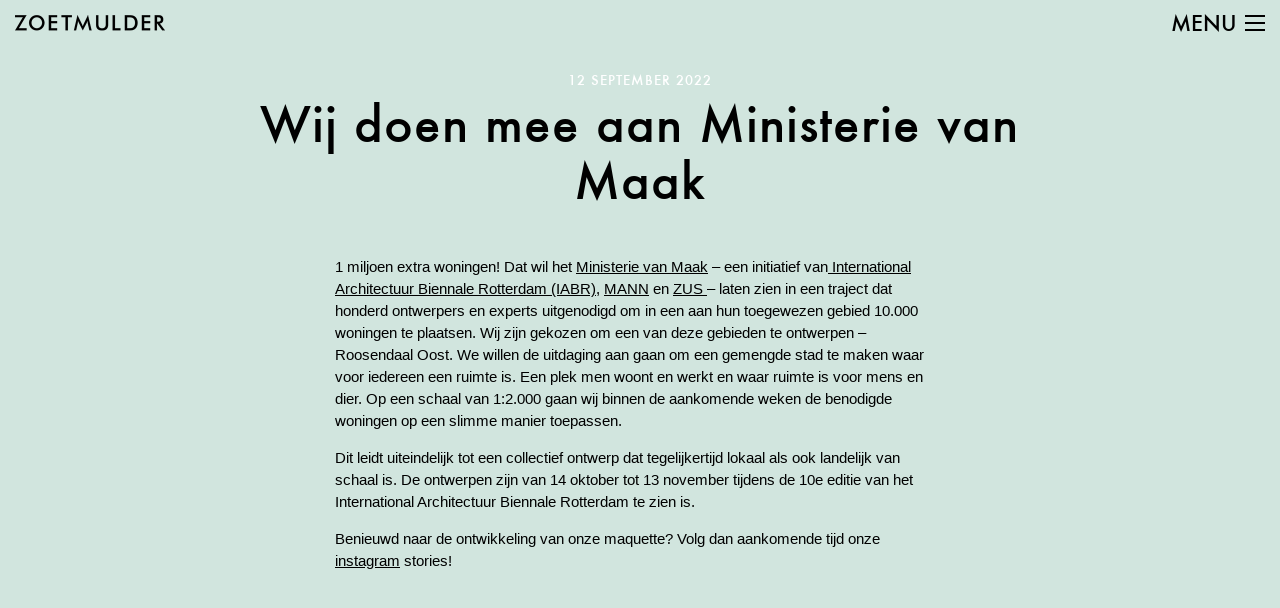

--- FILE ---
content_type: text/html; charset=UTF-8
request_url: https://zoetmulder.eu/nieuws/ministerie-van-maak/
body_size: 10917
content:
<!DOCTYPE html>
<html lang="nl-NL">
<head><style>img.lazy{min-height:1px}</style><link href="https://zoetmulder.eu/wp-content/plugins/w3-total-cache/pub/js/lazyload.min.js" as="script">
    <meta charset="UTF-8">
    <meta name="viewport" content="width=device-width, initial-scale=1">
    <meta http-equiv="X-UA-Compatible" content="IE=edge">
    <link rel="profile" href="http://gmpg.org/xfn/11">
    <link rel="pingback" href="https://zoetmulder.eu/xmlrpc.php">
    <!-- Flexslider links -->
    <link rel="stylesheet" href="https://zoetmulder.eu/wp-content/themes/wp-bootstrap-starter-child/flexslider/flexslider.css" type="text/css">
    <script src="https://ajax.googleapis.com/ajax/libs/jquery/3.3.1/jquery.min.js"></script>
    <script src="https://zoetmulder.eu/wp-content/themes/wp-bootstrap-starter-child/flexslider/jquery.flexslider.js"></script>
    <!-- Flexslider slider -->
    <script type="text/javascript" charset="utf-8">
      $(window).on("load", function() {
        $('.flexslider').flexslider({
        slideshowSpeed: 3000,
        animationSpeed: 600,
        touch: true,
        controlNav: true,
        directionNav: true,
        slideshow: true,
        nextText: "",
        prevText: ""
        });
      });
      $(window).on("load", function() {
        $('.flexslider2').flexslider({
        slideshowSpeed: 6000,
        animationSpeed: 1200,
        touch: true,
        controlNav: true,
        directionNav: false,
        slideshow: true,
        nextText: "",
        prevText: ""
        });
      });
    </script>
    <link rel="icon" href="/favicon.ico" type="image/x-icon" />
<meta name='robots' content='index, follow, max-image-preview:large, max-snippet:-1, max-video-preview:-1' />

	<!-- This site is optimized with the Yoast SEO plugin v26.6 - https://yoast.com/wordpress/plugins/seo/ -->
	<title>Wij doen mee aan Ministerie van Maak - ZOETMULDER</title>
	<link rel="canonical" href="https://zoetmulder.eu/nieuws/ministerie-van-maak/" />
	<meta property="og:locale" content="nl_NL" />
	<meta property="og:type" content="article" />
	<meta property="og:title" content="Wij doen mee aan Ministerie van Maak - ZOETMULDER" />
	<meta property="og:description" content="1 miljoen extra woningen! Dat wil het Ministerie van Maak &#8211; een initiatief van International Architectuur Biennale Rotterdam (IABR), MANN en ZUS &#8211; laten zien in een traject dat honderd ontwerpers en experts uitgenodigd om in een aan hun toegewezen gebied 10.000 woningen te plaatsen. Wij zijn gekozen om een van deze gebieden te ontwerpen &#8211; [&hellip;]" />
	<meta property="og:url" content="https://zoetmulder.eu/nieuws/ministerie-van-maak/" />
	<meta property="og:site_name" content="ZOETMULDER" />
	<meta property="article:published_time" content="2022-09-12T14:04:31+00:00" />
	<meta property="article:modified_time" content="2024-04-02T15:43:31+00:00" />
	<meta property="og:image" content="https://zoetmulder.eu/wp-content/uploads/2022/10/ZOETMULDER_Ministerie-van-Maak_Roosendaal-Oost_carpet-metropolis_de-gewoven-stad-9-1024x683.jpg" />
	<meta property="og:image:width" content="1024" />
	<meta property="og:image:height" content="683" />
	<meta property="og:image:type" content="image/jpeg" />
	<meta name="author" content="AntonElise" />
	<meta name="twitter:card" content="summary_large_image" />
	<meta name="twitter:label1" content="Geschreven door" />
	<meta name="twitter:data1" content="AntonElise" />
	<meta name="twitter:label2" content="Geschatte leestijd" />
	<meta name="twitter:data2" content="1 minuut" />
	<script type="application/ld+json" class="yoast-schema-graph">{"@context":"https://schema.org","@graph":[{"@type":"WebPage","@id":"https://zoetmulder.eu/nieuws/ministerie-van-maak/","url":"https://zoetmulder.eu/nieuws/ministerie-van-maak/","name":"Wij doen mee aan Ministerie van Maak - ZOETMULDER","isPartOf":{"@id":"https://zoetmulder.eu/#website"},"primaryImageOfPage":{"@id":"https://zoetmulder.eu/nieuws/ministerie-van-maak/#primaryimage"},"image":{"@id":"https://zoetmulder.eu/nieuws/ministerie-van-maak/#primaryimage"},"thumbnailUrl":"https://zoetmulder.eu/wp-content/uploads/2022/10/ZOETMULDER_Ministerie-van-Maak_Roosendaal-Oost_carpet-metropolis_de-gewoven-stad-9.jpg","datePublished":"2022-09-12T14:04:31+00:00","dateModified":"2024-04-02T15:43:31+00:00","author":{"@id":"https://zoetmulder.eu/#/schema/person/c5d5f622f789682c9e2a67df443074e2"},"breadcrumb":{"@id":"https://zoetmulder.eu/nieuws/ministerie-van-maak/#breadcrumb"},"inLanguage":"nl-NL","potentialAction":[{"@type":"ReadAction","target":["https://zoetmulder.eu/nieuws/ministerie-van-maak/"]}]},{"@type":"ImageObject","inLanguage":"nl-NL","@id":"https://zoetmulder.eu/nieuws/ministerie-van-maak/#primaryimage","url":"https://zoetmulder.eu/wp-content/uploads/2022/10/ZOETMULDER_Ministerie-van-Maak_Roosendaal-Oost_carpet-metropolis_de-gewoven-stad-9.jpg","contentUrl":"https://zoetmulder.eu/wp-content/uploads/2022/10/ZOETMULDER_Ministerie-van-Maak_Roosendaal-Oost_carpet-metropolis_de-gewoven-stad-9.jpg","width":1920,"height":1280},{"@type":"BreadcrumbList","@id":"https://zoetmulder.eu/nieuws/ministerie-van-maak/#breadcrumb","itemListElement":[{"@type":"ListItem","position":1,"name":"Home","item":"https://zoetmulder.eu/"},{"@type":"ListItem","position":2,"name":"Wij doen mee aan Ministerie van Maak"}]},{"@type":"WebSite","@id":"https://zoetmulder.eu/#website","url":"https://zoetmulder.eu/","name":"ZOETMULDER","description":"Ontwerpbureau voor architectuur, interieur, stedenbouw en productontwerp.","potentialAction":[{"@type":"SearchAction","target":{"@type":"EntryPoint","urlTemplate":"https://zoetmulder.eu/?s={search_term_string}"},"query-input":{"@type":"PropertyValueSpecification","valueRequired":true,"valueName":"search_term_string"}}],"inLanguage":"nl-NL"},{"@type":"Person","@id":"https://zoetmulder.eu/#/schema/person/c5d5f622f789682c9e2a67df443074e2","name":"AntonElise","image":{"@type":"ImageObject","inLanguage":"nl-NL","@id":"https://zoetmulder.eu/#/schema/person/image/","url":"https://secure.gravatar.com/avatar/b34c973649b41f642350e5f449c3c28ffe283cf76cbbdfcdc7318f26b4dcf128?s=96&d=mm&r=g","contentUrl":"https://secure.gravatar.com/avatar/b34c973649b41f642350e5f449c3c28ffe283cf76cbbdfcdc7318f26b4dcf128?s=96&d=mm&r=g","caption":"AntonElise"},"url":"https://zoetmulder.eu/author/antonelise/"}]}</script>
	<!-- / Yoast SEO plugin. -->


<link rel="alternate" type="application/rss+xml" title="ZOETMULDER &raquo; feed" href="https://zoetmulder.eu/feed/" />
<link rel="alternate" type="application/rss+xml" title="ZOETMULDER &raquo; reacties feed" href="https://zoetmulder.eu/comments/feed/" />
<link rel="alternate" type="application/rss+xml" title="ZOETMULDER &raquo; Wij doen mee aan Ministerie van Maak reacties feed" href="https://zoetmulder.eu/nieuws/ministerie-van-maak/feed/" />
<link rel="alternate" title="oEmbed (JSON)" type="application/json+oembed" href="https://zoetmulder.eu/wp-json/oembed/1.0/embed?url=https%3A%2F%2Fzoetmulder.eu%2Fnieuws%2Fministerie-van-maak%2F&#038;lang=nl" />
<link rel="alternate" title="oEmbed (XML)" type="text/xml+oembed" href="https://zoetmulder.eu/wp-json/oembed/1.0/embed?url=https%3A%2F%2Fzoetmulder.eu%2Fnieuws%2Fministerie-van-maak%2F&#038;format=xml&#038;lang=nl" />
<style id='wp-img-auto-sizes-contain-inline-css' type='text/css'>
img:is([sizes=auto i],[sizes^="auto," i]){contain-intrinsic-size:3000px 1500px}
/*# sourceURL=wp-img-auto-sizes-contain-inline-css */
</style>
<style id='wp-emoji-styles-inline-css' type='text/css'>

	img.wp-smiley, img.emoji {
		display: inline !important;
		border: none !important;
		box-shadow: none !important;
		height: 1em !important;
		width: 1em !important;
		margin: 0 0.07em !important;
		vertical-align: -0.1em !important;
		background: none !important;
		padding: 0 !important;
	}
/*# sourceURL=wp-emoji-styles-inline-css */
</style>
<style id='wp-block-library-inline-css' type='text/css'>
:root{--wp-block-synced-color:#7a00df;--wp-block-synced-color--rgb:122,0,223;--wp-bound-block-color:var(--wp-block-synced-color);--wp-editor-canvas-background:#ddd;--wp-admin-theme-color:#007cba;--wp-admin-theme-color--rgb:0,124,186;--wp-admin-theme-color-darker-10:#006ba1;--wp-admin-theme-color-darker-10--rgb:0,107,160.5;--wp-admin-theme-color-darker-20:#005a87;--wp-admin-theme-color-darker-20--rgb:0,90,135;--wp-admin-border-width-focus:2px}@media (min-resolution:192dpi){:root{--wp-admin-border-width-focus:1.5px}}.wp-element-button{cursor:pointer}:root .has-very-light-gray-background-color{background-color:#eee}:root .has-very-dark-gray-background-color{background-color:#313131}:root .has-very-light-gray-color{color:#eee}:root .has-very-dark-gray-color{color:#313131}:root .has-vivid-green-cyan-to-vivid-cyan-blue-gradient-background{background:linear-gradient(135deg,#00d084,#0693e3)}:root .has-purple-crush-gradient-background{background:linear-gradient(135deg,#34e2e4,#4721fb 50%,#ab1dfe)}:root .has-hazy-dawn-gradient-background{background:linear-gradient(135deg,#faaca8,#dad0ec)}:root .has-subdued-olive-gradient-background{background:linear-gradient(135deg,#fafae1,#67a671)}:root .has-atomic-cream-gradient-background{background:linear-gradient(135deg,#fdd79a,#004a59)}:root .has-nightshade-gradient-background{background:linear-gradient(135deg,#330968,#31cdcf)}:root .has-midnight-gradient-background{background:linear-gradient(135deg,#020381,#2874fc)}:root{--wp--preset--font-size--normal:16px;--wp--preset--font-size--huge:42px}.has-regular-font-size{font-size:1em}.has-larger-font-size{font-size:2.625em}.has-normal-font-size{font-size:var(--wp--preset--font-size--normal)}.has-huge-font-size{font-size:var(--wp--preset--font-size--huge)}.has-text-align-center{text-align:center}.has-text-align-left{text-align:left}.has-text-align-right{text-align:right}.has-fit-text{white-space:nowrap!important}#end-resizable-editor-section{display:none}.aligncenter{clear:both}.items-justified-left{justify-content:flex-start}.items-justified-center{justify-content:center}.items-justified-right{justify-content:flex-end}.items-justified-space-between{justify-content:space-between}.screen-reader-text{border:0;clip-path:inset(50%);height:1px;margin:-1px;overflow:hidden;padding:0;position:absolute;width:1px;word-wrap:normal!important}.screen-reader-text:focus{background-color:#ddd;clip-path:none;color:#444;display:block;font-size:1em;height:auto;left:5px;line-height:normal;padding:15px 23px 14px;text-decoration:none;top:5px;width:auto;z-index:100000}html :where(.has-border-color){border-style:solid}html :where([style*=border-top-color]){border-top-style:solid}html :where([style*=border-right-color]){border-right-style:solid}html :where([style*=border-bottom-color]){border-bottom-style:solid}html :where([style*=border-left-color]){border-left-style:solid}html :where([style*=border-width]){border-style:solid}html :where([style*=border-top-width]){border-top-style:solid}html :where([style*=border-right-width]){border-right-style:solid}html :where([style*=border-bottom-width]){border-bottom-style:solid}html :where([style*=border-left-width]){border-left-style:solid}html :where(img[class*=wp-image-]){height:auto;max-width:100%}:where(figure){margin:0 0 1em}html :where(.is-position-sticky){--wp-admin--admin-bar--position-offset:var(--wp-admin--admin-bar--height,0px)}@media screen and (max-width:600px){html :where(.is-position-sticky){--wp-admin--admin-bar--position-offset:0px}}

/*# sourceURL=wp-block-library-inline-css */
</style><style id='global-styles-inline-css' type='text/css'>
:root{--wp--preset--aspect-ratio--square: 1;--wp--preset--aspect-ratio--4-3: 4/3;--wp--preset--aspect-ratio--3-4: 3/4;--wp--preset--aspect-ratio--3-2: 3/2;--wp--preset--aspect-ratio--2-3: 2/3;--wp--preset--aspect-ratio--16-9: 16/9;--wp--preset--aspect-ratio--9-16: 9/16;--wp--preset--color--black: #000000;--wp--preset--color--cyan-bluish-gray: #abb8c3;--wp--preset--color--white: #ffffff;--wp--preset--color--pale-pink: #f78da7;--wp--preset--color--vivid-red: #cf2e2e;--wp--preset--color--luminous-vivid-orange: #ff6900;--wp--preset--color--luminous-vivid-amber: #fcb900;--wp--preset--color--light-green-cyan: #7bdcb5;--wp--preset--color--vivid-green-cyan: #00d084;--wp--preset--color--pale-cyan-blue: #8ed1fc;--wp--preset--color--vivid-cyan-blue: #0693e3;--wp--preset--color--vivid-purple: #9b51e0;--wp--preset--gradient--vivid-cyan-blue-to-vivid-purple: linear-gradient(135deg,rgb(6,147,227) 0%,rgb(155,81,224) 100%);--wp--preset--gradient--light-green-cyan-to-vivid-green-cyan: linear-gradient(135deg,rgb(122,220,180) 0%,rgb(0,208,130) 100%);--wp--preset--gradient--luminous-vivid-amber-to-luminous-vivid-orange: linear-gradient(135deg,rgb(252,185,0) 0%,rgb(255,105,0) 100%);--wp--preset--gradient--luminous-vivid-orange-to-vivid-red: linear-gradient(135deg,rgb(255,105,0) 0%,rgb(207,46,46) 100%);--wp--preset--gradient--very-light-gray-to-cyan-bluish-gray: linear-gradient(135deg,rgb(238,238,238) 0%,rgb(169,184,195) 100%);--wp--preset--gradient--cool-to-warm-spectrum: linear-gradient(135deg,rgb(74,234,220) 0%,rgb(151,120,209) 20%,rgb(207,42,186) 40%,rgb(238,44,130) 60%,rgb(251,105,98) 80%,rgb(254,248,76) 100%);--wp--preset--gradient--blush-light-purple: linear-gradient(135deg,rgb(255,206,236) 0%,rgb(152,150,240) 100%);--wp--preset--gradient--blush-bordeaux: linear-gradient(135deg,rgb(254,205,165) 0%,rgb(254,45,45) 50%,rgb(107,0,62) 100%);--wp--preset--gradient--luminous-dusk: linear-gradient(135deg,rgb(255,203,112) 0%,rgb(199,81,192) 50%,rgb(65,88,208) 100%);--wp--preset--gradient--pale-ocean: linear-gradient(135deg,rgb(255,245,203) 0%,rgb(182,227,212) 50%,rgb(51,167,181) 100%);--wp--preset--gradient--electric-grass: linear-gradient(135deg,rgb(202,248,128) 0%,rgb(113,206,126) 100%);--wp--preset--gradient--midnight: linear-gradient(135deg,rgb(2,3,129) 0%,rgb(40,116,252) 100%);--wp--preset--font-size--small: 13px;--wp--preset--font-size--medium: 20px;--wp--preset--font-size--large: 36px;--wp--preset--font-size--x-large: 42px;--wp--preset--spacing--20: 0.44rem;--wp--preset--spacing--30: 0.67rem;--wp--preset--spacing--40: 1rem;--wp--preset--spacing--50: 1.5rem;--wp--preset--spacing--60: 2.25rem;--wp--preset--spacing--70: 3.38rem;--wp--preset--spacing--80: 5.06rem;--wp--preset--shadow--natural: 6px 6px 9px rgba(0, 0, 0, 0.2);--wp--preset--shadow--deep: 12px 12px 50px rgba(0, 0, 0, 0.4);--wp--preset--shadow--sharp: 6px 6px 0px rgba(0, 0, 0, 0.2);--wp--preset--shadow--outlined: 6px 6px 0px -3px rgb(255, 255, 255), 6px 6px rgb(0, 0, 0);--wp--preset--shadow--crisp: 6px 6px 0px rgb(0, 0, 0);}:where(.is-layout-flex){gap: 0.5em;}:where(.is-layout-grid){gap: 0.5em;}body .is-layout-flex{display: flex;}.is-layout-flex{flex-wrap: wrap;align-items: center;}.is-layout-flex > :is(*, div){margin: 0;}body .is-layout-grid{display: grid;}.is-layout-grid > :is(*, div){margin: 0;}:where(.wp-block-columns.is-layout-flex){gap: 2em;}:where(.wp-block-columns.is-layout-grid){gap: 2em;}:where(.wp-block-post-template.is-layout-flex){gap: 1.25em;}:where(.wp-block-post-template.is-layout-grid){gap: 1.25em;}.has-black-color{color: var(--wp--preset--color--black) !important;}.has-cyan-bluish-gray-color{color: var(--wp--preset--color--cyan-bluish-gray) !important;}.has-white-color{color: var(--wp--preset--color--white) !important;}.has-pale-pink-color{color: var(--wp--preset--color--pale-pink) !important;}.has-vivid-red-color{color: var(--wp--preset--color--vivid-red) !important;}.has-luminous-vivid-orange-color{color: var(--wp--preset--color--luminous-vivid-orange) !important;}.has-luminous-vivid-amber-color{color: var(--wp--preset--color--luminous-vivid-amber) !important;}.has-light-green-cyan-color{color: var(--wp--preset--color--light-green-cyan) !important;}.has-vivid-green-cyan-color{color: var(--wp--preset--color--vivid-green-cyan) !important;}.has-pale-cyan-blue-color{color: var(--wp--preset--color--pale-cyan-blue) !important;}.has-vivid-cyan-blue-color{color: var(--wp--preset--color--vivid-cyan-blue) !important;}.has-vivid-purple-color{color: var(--wp--preset--color--vivid-purple) !important;}.has-black-background-color{background-color: var(--wp--preset--color--black) !important;}.has-cyan-bluish-gray-background-color{background-color: var(--wp--preset--color--cyan-bluish-gray) !important;}.has-white-background-color{background-color: var(--wp--preset--color--white) !important;}.has-pale-pink-background-color{background-color: var(--wp--preset--color--pale-pink) !important;}.has-vivid-red-background-color{background-color: var(--wp--preset--color--vivid-red) !important;}.has-luminous-vivid-orange-background-color{background-color: var(--wp--preset--color--luminous-vivid-orange) !important;}.has-luminous-vivid-amber-background-color{background-color: var(--wp--preset--color--luminous-vivid-amber) !important;}.has-light-green-cyan-background-color{background-color: var(--wp--preset--color--light-green-cyan) !important;}.has-vivid-green-cyan-background-color{background-color: var(--wp--preset--color--vivid-green-cyan) !important;}.has-pale-cyan-blue-background-color{background-color: var(--wp--preset--color--pale-cyan-blue) !important;}.has-vivid-cyan-blue-background-color{background-color: var(--wp--preset--color--vivid-cyan-blue) !important;}.has-vivid-purple-background-color{background-color: var(--wp--preset--color--vivid-purple) !important;}.has-black-border-color{border-color: var(--wp--preset--color--black) !important;}.has-cyan-bluish-gray-border-color{border-color: var(--wp--preset--color--cyan-bluish-gray) !important;}.has-white-border-color{border-color: var(--wp--preset--color--white) !important;}.has-pale-pink-border-color{border-color: var(--wp--preset--color--pale-pink) !important;}.has-vivid-red-border-color{border-color: var(--wp--preset--color--vivid-red) !important;}.has-luminous-vivid-orange-border-color{border-color: var(--wp--preset--color--luminous-vivid-orange) !important;}.has-luminous-vivid-amber-border-color{border-color: var(--wp--preset--color--luminous-vivid-amber) !important;}.has-light-green-cyan-border-color{border-color: var(--wp--preset--color--light-green-cyan) !important;}.has-vivid-green-cyan-border-color{border-color: var(--wp--preset--color--vivid-green-cyan) !important;}.has-pale-cyan-blue-border-color{border-color: var(--wp--preset--color--pale-cyan-blue) !important;}.has-vivid-cyan-blue-border-color{border-color: var(--wp--preset--color--vivid-cyan-blue) !important;}.has-vivid-purple-border-color{border-color: var(--wp--preset--color--vivid-purple) !important;}.has-vivid-cyan-blue-to-vivid-purple-gradient-background{background: var(--wp--preset--gradient--vivid-cyan-blue-to-vivid-purple) !important;}.has-light-green-cyan-to-vivid-green-cyan-gradient-background{background: var(--wp--preset--gradient--light-green-cyan-to-vivid-green-cyan) !important;}.has-luminous-vivid-amber-to-luminous-vivid-orange-gradient-background{background: var(--wp--preset--gradient--luminous-vivid-amber-to-luminous-vivid-orange) !important;}.has-luminous-vivid-orange-to-vivid-red-gradient-background{background: var(--wp--preset--gradient--luminous-vivid-orange-to-vivid-red) !important;}.has-very-light-gray-to-cyan-bluish-gray-gradient-background{background: var(--wp--preset--gradient--very-light-gray-to-cyan-bluish-gray) !important;}.has-cool-to-warm-spectrum-gradient-background{background: var(--wp--preset--gradient--cool-to-warm-spectrum) !important;}.has-blush-light-purple-gradient-background{background: var(--wp--preset--gradient--blush-light-purple) !important;}.has-blush-bordeaux-gradient-background{background: var(--wp--preset--gradient--blush-bordeaux) !important;}.has-luminous-dusk-gradient-background{background: var(--wp--preset--gradient--luminous-dusk) !important;}.has-pale-ocean-gradient-background{background: var(--wp--preset--gradient--pale-ocean) !important;}.has-electric-grass-gradient-background{background: var(--wp--preset--gradient--electric-grass) !important;}.has-midnight-gradient-background{background: var(--wp--preset--gradient--midnight) !important;}.has-small-font-size{font-size: var(--wp--preset--font-size--small) !important;}.has-medium-font-size{font-size: var(--wp--preset--font-size--medium) !important;}.has-large-font-size{font-size: var(--wp--preset--font-size--large) !important;}.has-x-large-font-size{font-size: var(--wp--preset--font-size--x-large) !important;}
/*# sourceURL=global-styles-inline-css */
</style>

<style id='classic-theme-styles-inline-css' type='text/css'>
/*! This file is auto-generated */
.wp-block-button__link{color:#fff;background-color:#32373c;border-radius:9999px;box-shadow:none;text-decoration:none;padding:calc(.667em + 2px) calc(1.333em + 2px);font-size:1.125em}.wp-block-file__button{background:#32373c;color:#fff;text-decoration:none}
/*# sourceURL=/wp-includes/css/classic-themes.min.css */
</style>
<link rel='stylesheet' id='parent-style-css' href='https://zoetmulder.eu/wp-content/themes/wp-bootstrap-starter/style.css?ver=6.9' type='text/css' media='all' />
<link rel='stylesheet' id='wp-bootstrap-starter-bootstrap-css-css' href='https://zoetmulder.eu/wp-content/themes/wp-bootstrap-starter/inc/assets/css/bootstrap.min.css?ver=6.9' type='text/css' media='all' />
<link rel='stylesheet' id='wp-bootstrap-starter-fontawesome-cdn-css' href='https://zoetmulder.eu/wp-content/themes/wp-bootstrap-starter/inc/assets/css/fontawesome.min.css?ver=6.9' type='text/css' media='all' />
<link rel='stylesheet' id='wp-bootstrap-starter-style-css' href='https://zoetmulder.eu/wp-content/themes/wp-bootstrap-starter-child/style.css?ver=6.9' type='text/css' media='all' />
<link rel='stylesheet' id='wp-block-paragraph-css' href='https://zoetmulder.eu/wp-includes/blocks/paragraph/style.min.css?ver=6.9' type='text/css' media='all' />
<script type="text/javascript" src="https://zoetmulder.eu/wp-includes/js/jquery/jquery.min.js?ver=3.7.1" id="jquery-core-js"></script>
<script type="text/javascript" src="https://zoetmulder.eu/wp-includes/js/jquery/jquery-migrate.min.js?ver=3.4.1" id="jquery-migrate-js"></script>
<link rel="https://api.w.org/" href="https://zoetmulder.eu/wp-json/" /><link rel="alternate" title="JSON" type="application/json" href="https://zoetmulder.eu/wp-json/wp/v2/posts/4901" /><link rel="EditURI" type="application/rsd+xml" title="RSD" href="https://zoetmulder.eu/xmlrpc.php?rsd" />
<meta name="generator" content="WordPress 6.9" />
<link rel='shortlink' href='https://zoetmulder.eu/?p=4901' />
<!-- Global site tag (gtag.js) - Google Analytics -->
<script async src="https://www.googletagmanager.com/gtag/js?id=G-NTT5N05Z3S"></script>
<script>
  window.dataLayer = window.dataLayer || [];
  function gtag(){dataLayer.push(arguments);}
  gtag('js', new Date());

  gtag('config', 'G-NTT5N05Z3S');
</script><link rel="pingback" href="https://zoetmulder.eu/xmlrpc.php">    <style type="text/css">
        #page-sub-header { background: #fff; }
    </style>
    <style type="text/css">.recentcomments a{display:inline !important;padding:0 !important;margin:0 !important;}</style><!--
/**
 * @license
 * MyFonts Webfont Build ID 3745532, 2019-04-10T12:06:48-0400
 *
 * The fonts listed in this notice are subject to the End User License
 * Agreement(s) entered into by the website owner. All other parties are
 * explicitly restricted from using the Licensed Webfonts(s).
 *
 * You may obtain a valid license at the URLs below.
 *
 * Webfont: FuturaND-Medium by Neufville Digital
 * URL: https://www.myfonts.com/fonts/neufville/futura-nd/medium/
 * Copyright: © Copyright 1998, Neufville Digital. ALL RIGHTS RESERVED. This font is
 * licensed, not sold, and may not be reproduced without the written consent of
 * Neufville Digital. Parts © Visualogik Technology & Design, 1998.The digitally
 * encoded mac
 * Licensed pageviews: 10,000
 *
 *
 * License: https://www.myfonts.com/viewlicense?type=web&buildid=3745532
 *
 * © 2019 MyFonts Inc
*/

-->
<link rel="stylesheet" type="text/css" href="https://zoetmulder.eu/wp-content/themes/wp-bootstrap-starter-child/MyFontsWebfontsKit/MyFontsWebfontsKit.css">
</head>

  <body class="wp-singular post-template-default single single-post postid-4901 single-format-standard wp-theme-wp-bootstrap-starter wp-child-theme-wp-bootstrap-starter-child group-blog" id="color_2" >
<div id="page" class="site">
	<a class="skip-link screen-reader-text" href="#content">Meteen naar de inhoud</a>
    	<header id="masthead" class="site-header navbar-static-top navbar-light" role="banner">
        <div class="container-fluid pl-0 pr-0">
            <nav class="navbar navbar-expand-xl p-0">
                <div class="navbar-brand">
                        <a class="site-title" href="https://zoetmulder.eu">ZOETMULDER</a>
                </div>

                <div class="button">
                	<a class="btn-open" href="#">Menu</a>
                </div>

                <div class="overlay">

                  <div class="search_form">
              			<form action="/" method="get">
              		    <input type="text" name="s" id="search" placeholder="Zoeken.." value="" /><button type="submit"><i class="fa fa-search"></i></button>
              			</form>
              		</div>

                  <ul class="lang_switch">	<li class="lang-item lang-item-6 lang-item-en no-translation lang-item-first"><a lang="en-US" hreflang="en-US" href="https://zoetmulder.eu/en/homepage/">English</a></li>
</ul>

                  <div id="main-nav" class="collapse navbar-collapse"><ul id="menu-hoofdmenu-nederlands" class="navbar-nav"><li itemscope="itemscope" itemtype="https://www.schema.org/SiteNavigationElement" id="menu-item-16" class="menu-item menu-item-type-post_type menu-item-object-page menu-item-16 nav-item"><a title="Projecten" href="https://zoetmulder.eu/projecten/" class="nav-link">Projecten</a></li>
<li itemscope="itemscope" itemtype="https://www.schema.org/SiteNavigationElement" id="menu-item-15" class="menu-item menu-item-type-post_type menu-item-object-page menu-item-15 nav-item"><a title="Nieuws" href="https://zoetmulder.eu/nieuws/" class="nav-link">Nieuws</a></li>
<li itemscope="itemscope" itemtype="https://www.schema.org/SiteNavigationElement" id="menu-item-17" class="menu-item menu-item-type-post_type menu-item-object-page menu-item-17 nav-item"><a title="Bureau" href="https://zoetmulder.eu/bureau/" class="nav-link">Bureau</a></li>
</ul></div>

                </div>
            </nav>
        </div>
	</header><!-- #masthead -->
	<div id="content" class="site-content">
		<div class="container-fluid">
			<div class="row">
                
	<section id="primary" class="content-area col-12">
		<main id="main" class="site-main" role="main">

		
<article id="post-4901" class="post-4901 post type-post status-publish format-standard has-post-thumbnail hentry category-nieuws tag-klimaatverandering tag-leven tag-ministerievanmaak tag-mixed-use-nl tag-onderzoek tag-ontwerpen-met-water tag-ontwerpend-onderzoek tag-polder tag-polderstructuur tag-research-by-design-nl tag-stedenbouw-nl tag-toekomst tag-water tag-werken tag-wonen tag-zeespiegel">

	<div class="row">
		<div class="col-12 offset-0 col-sm-10 offset-sm-1 col-md-8 offset-md-2">
						<span class="news_article_date">12 september 2022</span>
			<h1 class="entry-title">Wij doen mee aan Ministerie van Maak</h1>		</div>
		<div class="col-md-6 offset-md-3">

			<div class="entry-content">
				
<p>1 miljoen extra woningen! Dat wil het <a href="https://www.ministerievanmaak.nl/">Ministerie van Maak</a> &#8211; een initiatief van<a href="https://iabr.nl/"> International Architectuur Biennale Rotterdam (IABR)</a>, <a href="https://mannoffice.eu/">MANN</a> en <a href="https://www.zus.cc/">ZUS </a>&#8211; laten zien in een traject dat honderd ontwerpers en experts uitgenodigd om in een aan hun toegewezen gebied 10.000 woningen te plaatsen. Wij zijn gekozen om een van deze gebieden te ontwerpen &#8211; Roosendaal Oost. We willen de uitdaging aan gaan om een gemengde stad te maken waar voor iedereen een ruimte is. Een plek men woont en werkt en waar ruimte is voor mens en dier. Op een schaal van 1:2.000 gaan wij binnen de aankomende weken de benodigde woningen op een slimme manier toepassen. </p>



<p>Dit leidt uiteindelijk tot een collectief ontwerp dat tegelijkertijd lokaal als ook landelijk van schaal is. De ontwerpen zijn van 14 oktober tot 13 november tijdens de 10e editie van het International Architectuur Biennale Rotterdam te zien is.</p>



<p>Benieuwd naar de ontwikkeling van onze maquette? Volg dan aankomende tijd onze <a href="https://www.instagram.com/zoetmulder.eu/">instagram</a> stories!</p>
			</div><!-- .entry-content -->

			<footer class="entry-footer">
							</footer><!-- .entry-footer -->

		</div>
	</div>
	<div class="row">


		<div class="col-12 col-md-10 offset-md-1">
			<!-- slider -->

								<div id="slider" class="flexslider">
							<ul class="slides">
																				<li>
													<img class="lazy" src="data:image/svg+xml,%3Csvg%20xmlns='http://www.w3.org/2000/svg'%20viewBox='0%200%201869%201280'%3E%3C/svg%3E" data-src="https://zoetmulder.eu/wp-content/uploads/2022/09/240226_is_box_website_slider.png" alt="" />


																										<p class="slider_caption"></p>
													
											</li>
																				<li>
													<img class="lazy" src="data:image/svg+xml,%3Csvg%20xmlns='http://www.w3.org/2000/svg'%20viewBox='0%200%201869%201280'%3E%3C/svg%3E" data-src="https://zoetmulder.eu/wp-content/uploads/2022/09/MinMaak_box_anton.jpg" alt="" />


																										<p class="slider_caption"></p>
													
											</li>
																				<li>
													<img class="lazy" src="data:image/svg+xml,%3Csvg%20xmlns='http://www.w3.org/2000/svg'%20viewBox='0%200%201869%201280'%3E%3C/svg%3E" data-src="https://zoetmulder.eu/wp-content/uploads/2022/09/240226_box_website_slider_minimaak.png" alt="" />


																										<p class="slider_caption"></p>
													
											</li>
																</ul>
					</div>
			
			<!-- end slider -->
		</div>







	</div>
	<div class="row read_also">
		<div class="col-12 pr-0">

			
			<!-- end publicatie linker -->

		</div>
	</div>
	<div class="row see_also">
		<div class="col-12 pr-0">

			
		</div>
	</div>
	<div class="row backlink">
		<div class="col-12">
			<a href="/nieuws/" class="nav_link" id="backlink">← Terug naar nieuws</a>
		</div>
	</div>

</article><!-- #post-## -->

		</main><!-- #main -->
	</section><!-- #primary -->

			</div><!-- .row -->
		</div><!-- .container -->
	</div><!-- #content -->
    	<footer class="site-footer" role="contentinfo">
		<div class="container-fluid pt-3 pb-3">
			<div class="justify-content-end"><ul id="menu-footermenu-nederlands" class="menu"><li id="menu-item-51" class="menu-item menu-item-type-post_type menu-item-object-page menu-item-home menu-item-has-children menu-item-51"><a href="https://zoetmulder.eu/">Zoetmulder</a>
<ul class="sub-menu">
	<li id="menu-item-1022-en" class="lang-item lang-item-6 lang-item-en no-translation lang-item-first menu-item menu-item-type-custom menu-item-object-custom menu-item-1022-en"><a href="https://zoetmulder.eu/en/homepage/" hreflang="en-US" lang="en-US">English</a></li>
</ul>
</li>
<li id="menu-item-52" class="menu-item menu-item-type-post_type menu-item-object-page menu-item-has-children menu-item-52"><a href="https://zoetmulder.eu/projecten/">Projecten</a>
<ul class="sub-menu">
	<li id="menu-item-56" class="menu-item menu-item-type-taxonomy menu-item-object-category menu-item-56"><a href="https://zoetmulder.eu/category/projecten/architectuur/">Architectuur</a></li>
	<li id="menu-item-57" class="menu-item menu-item-type-taxonomy menu-item-object-category menu-item-57"><a href="https://zoetmulder.eu/category/projecten/interieur/">Interieur</a></li>
	<li id="menu-item-59" class="menu-item menu-item-type-taxonomy menu-item-object-category menu-item-59"><a href="https://zoetmulder.eu/category/projecten/stedenbouw/">Stedenbouw</a></li>
	<li id="menu-item-58" class="menu-item menu-item-type-taxonomy menu-item-object-category menu-item-58"><a href="https://zoetmulder.eu/category/projecten/product/">Product</a></li>
</ul>
</li>
<li id="menu-item-53" class="menu-item menu-item-type-post_type menu-item-object-page menu-item-has-children menu-item-53"><a href="https://zoetmulder.eu/nieuws/">Nieuws</a>
<ul class="sub-menu">
	<li id="menu-item-55" class="menu-item menu-item-type-post_type menu-item-object-page menu-item-55"><a href="https://zoetmulder.eu/nieuws/">Nieuwsberichten</a></li>
	<li id="menu-item-159" class="menu-item menu-item-type-post_type menu-item-object-page menu-item-159"><a href="https://zoetmulder.eu/publicaties/">Publicaties</a></li>
</ul>
</li>
<li id="menu-item-54" class="menu-item menu-item-type-post_type menu-item-object-page menu-item-has-children menu-item-54"><a href="https://zoetmulder.eu/bureau/">Bureau</a>
<ul class="sub-menu">
	<li id="menu-item-160" class="menu-item menu-item-type-post_type menu-item-object-page menu-item-160"><a href="https://zoetmulder.eu/bureau/">Over ons</a></li>
	<li id="menu-item-2784" class="menu-item menu-item-type-taxonomy menu-item-object-category menu-item-2784"><a href="https://zoetmulder.eu/category/projecten/onderzoek/">Onderzoek</a></li>
	<li id="menu-item-162" class="menu-item menu-item-type-post_type menu-item-object-page menu-item-162"><a href="https://zoetmulder.eu/bureau/team/">Team</a></li>
	<li id="menu-item-161" class="menu-item menu-item-type-post_type menu-item-object-page menu-item-161"><a href="https://zoetmulder.eu/bureau/contact/">Contact</a></li>
</ul>
</li>
</ul></div>		</div>
		<div class="footer_social">
				<ul>
					<li><a href="https://www.instagram.com/zoetmulder.eu/" target="_blank"><img src="data:image/svg+xml,%3Csvg%20xmlns='http://www.w3.org/2000/svg'%20viewBox='0%200%201%201'%3E%3C/svg%3E" data-src="https://zoetmulder.eu/wp-content/themes/wp-bootstrap-starter-child/img/icon_instagram.png" alt="Instagram" class="social lazy" /></a></li>
					<li><a href="https://www.facebook.com/Zoetmulder.eu/" target="_blank"><img class="social lazy" src="data:image/svg+xml,%3Csvg%20xmlns='http://www.w3.org/2000/svg'%20viewBox='0%200%201%201'%3E%3C/svg%3E" data-src="https://zoetmulder.eu/wp-content/themes/wp-bootstrap-starter-child/img/icon_facebook.png" alt="Facebook" /></a></li>
					<li><a href="https://www.linkedin.com/company/zoetmulder/" target="_blank"><img class="social lazy" src="data:image/svg+xml,%3Csvg%20xmlns='http://www.w3.org/2000/svg'%20viewBox='0%200%201%201'%3E%3C/svg%3E" data-src="https://zoetmulder.eu/wp-content/themes/wp-bootstrap-starter-child/img/icon_linkedin.png" alt="LinkedIn" /></a></li>
				</ul>
		</div>
		<div class="search_form">
			<form action="/" method="get">
		    <input type="text" name="s" id="search" placeholder="Zoeken.." value="" /><button type="submit"><i class="fa fa-search"></i></button>
			</form>
		</div>
		<ul class="lang_switch" id="footer_switch">	<li class="lang-item lang-item-6 lang-item-en no-translation lang-item-first"><a lang="en-US" hreflang="en-US" href="https://zoetmulder.eu/en/homepage/">English</a></li>
</ul>
	</footer><!-- #colophon -->
</div><!-- #page -->

<script type="speculationrules">
{"prefetch":[{"source":"document","where":{"and":[{"href_matches":"/*"},{"not":{"href_matches":["/wp-*.php","/wp-admin/*","/wp-content/uploads/*","/wp-content/*","/wp-content/plugins/*","/wp-content/themes/wp-bootstrap-starter-child/*","/wp-content/themes/wp-bootstrap-starter/*","/*\\?(.+)"]}},{"not":{"selector_matches":"a[rel~=\"nofollow\"]"}},{"not":{"selector_matches":".no-prefetch, .no-prefetch a"}}]},"eagerness":"conservative"}]}
</script>
<script type="text/javascript" id="pll_cookie_script-js-after">
/* <![CDATA[ */
(function() {
				var expirationDate = new Date();
				expirationDate.setTime( expirationDate.getTime() + 31536000 * 1000 );
				document.cookie = "pll_language=nl; expires=" + expirationDate.toUTCString() + "; path=/; secure; SameSite=Lax";
			}());

//# sourceURL=pll_cookie_script-js-after
/* ]]> */
</script>
<script type="text/javascript" src="https://zoetmulder.eu/wp-content/themes/wp-bootstrap-starter/inc/assets/js/popper.min.js?ver=6.9" id="wp-bootstrap-starter-popper-js"></script>
<script type="text/javascript" src="https://zoetmulder.eu/wp-content/themes/wp-bootstrap-starter/inc/assets/js/bootstrap.min.js?ver=6.9" id="wp-bootstrap-starter-bootstrapjs-js"></script>
<script type="text/javascript" src="https://zoetmulder.eu/wp-content/themes/wp-bootstrap-starter/inc/assets/js/theme-script.min.js?ver=6.9" id="wp-bootstrap-starter-themejs-js"></script>
<script type="text/javascript" src="https://zoetmulder.eu/wp-content/themes/wp-bootstrap-starter/inc/assets/js/skip-link-focus-fix.min.js?ver=20151215" id="wp-bootstrap-starter-skip-link-focus-fix-js"></script>
<script id="wp-emoji-settings" type="application/json">
{"baseUrl":"https://s.w.org/images/core/emoji/17.0.2/72x72/","ext":".png","svgUrl":"https://s.w.org/images/core/emoji/17.0.2/svg/","svgExt":".svg","source":{"concatemoji":"https://zoetmulder.eu/wp-includes/js/wp-emoji-release.min.js?ver=6.9"}}
</script>
<script type="module">
/* <![CDATA[ */
/*! This file is auto-generated */
const a=JSON.parse(document.getElementById("wp-emoji-settings").textContent),o=(window._wpemojiSettings=a,"wpEmojiSettingsSupports"),s=["flag","emoji"];function i(e){try{var t={supportTests:e,timestamp:(new Date).valueOf()};sessionStorage.setItem(o,JSON.stringify(t))}catch(e){}}function c(e,t,n){e.clearRect(0,0,e.canvas.width,e.canvas.height),e.fillText(t,0,0);t=new Uint32Array(e.getImageData(0,0,e.canvas.width,e.canvas.height).data);e.clearRect(0,0,e.canvas.width,e.canvas.height),e.fillText(n,0,0);const a=new Uint32Array(e.getImageData(0,0,e.canvas.width,e.canvas.height).data);return t.every((e,t)=>e===a[t])}function p(e,t){e.clearRect(0,0,e.canvas.width,e.canvas.height),e.fillText(t,0,0);var n=e.getImageData(16,16,1,1);for(let e=0;e<n.data.length;e++)if(0!==n.data[e])return!1;return!0}function u(e,t,n,a){switch(t){case"flag":return n(e,"\ud83c\udff3\ufe0f\u200d\u26a7\ufe0f","\ud83c\udff3\ufe0f\u200b\u26a7\ufe0f")?!1:!n(e,"\ud83c\udde8\ud83c\uddf6","\ud83c\udde8\u200b\ud83c\uddf6")&&!n(e,"\ud83c\udff4\udb40\udc67\udb40\udc62\udb40\udc65\udb40\udc6e\udb40\udc67\udb40\udc7f","\ud83c\udff4\u200b\udb40\udc67\u200b\udb40\udc62\u200b\udb40\udc65\u200b\udb40\udc6e\u200b\udb40\udc67\u200b\udb40\udc7f");case"emoji":return!a(e,"\ud83e\u1fac8")}return!1}function f(e,t,n,a){let r;const o=(r="undefined"!=typeof WorkerGlobalScope&&self instanceof WorkerGlobalScope?new OffscreenCanvas(300,150):document.createElement("canvas")).getContext("2d",{willReadFrequently:!0}),s=(o.textBaseline="top",o.font="600 32px Arial",{});return e.forEach(e=>{s[e]=t(o,e,n,a)}),s}function r(e){var t=document.createElement("script");t.src=e,t.defer=!0,document.head.appendChild(t)}a.supports={everything:!0,everythingExceptFlag:!0},new Promise(t=>{let n=function(){try{var e=JSON.parse(sessionStorage.getItem(o));if("object"==typeof e&&"number"==typeof e.timestamp&&(new Date).valueOf()<e.timestamp+604800&&"object"==typeof e.supportTests)return e.supportTests}catch(e){}return null}();if(!n){if("undefined"!=typeof Worker&&"undefined"!=typeof OffscreenCanvas&&"undefined"!=typeof URL&&URL.createObjectURL&&"undefined"!=typeof Blob)try{var e="postMessage("+f.toString()+"("+[JSON.stringify(s),u.toString(),c.toString(),p.toString()].join(",")+"));",a=new Blob([e],{type:"text/javascript"});const r=new Worker(URL.createObjectURL(a),{name:"wpTestEmojiSupports"});return void(r.onmessage=e=>{i(n=e.data),r.terminate(),t(n)})}catch(e){}i(n=f(s,u,c,p))}t(n)}).then(e=>{for(const n in e)a.supports[n]=e[n],a.supports.everything=a.supports.everything&&a.supports[n],"flag"!==n&&(a.supports.everythingExceptFlag=a.supports.everythingExceptFlag&&a.supports[n]);var t;a.supports.everythingExceptFlag=a.supports.everythingExceptFlag&&!a.supports.flag,a.supports.everything||((t=a.source||{}).concatemoji?r(t.concatemoji):t.wpemoji&&t.twemoji&&(r(t.twemoji),r(t.wpemoji)))});
//# sourceURL=https://zoetmulder.eu/wp-includes/js/wp-emoji-loader.min.js
/* ]]> */
</script>
<script>
$(document).ready(function(){
    $(".button a").click(function(){
        $(".overlay").fadeToggle(200);
       $(this).toggleClass('btn-open').toggleClass('btn-close');
    });
});
</script>
<script>
$('a.btn-open').click(function(e){
  e.preventDefault();
  var parent = $(this).closest('.navbar');
  parent.find('.navbar-brand').toggleClass('overlay-brand');
});
</script>

<script>
var ctr = 0;
$(document).scroll(function() {
    // als we in de buurt van de header komen
    if($('html, body').scrollTop() < $(window).height() * 1.5) {
        // een niet gebruikte css style updaten (moet anders zijn dan huidige style, anders wordt ie niet 'geupdate'
        $('.project_square').css('font-size', ctr+'px');
        // counter omhoog zetten zodat we nooit updaten met dezelfde waarde
        ctr++;
    }
});
</script>
<script>window.w3tc_lazyload=1,window.lazyLoadOptions={elements_selector:".lazy",callback_loaded:function(t){var e;try{e=new CustomEvent("w3tc_lazyload_loaded",{detail:{e:t}})}catch(a){(e=document.createEvent("CustomEvent")).initCustomEvent("w3tc_lazyload_loaded",!1,!1,{e:t})}window.dispatchEvent(e)}}</script><script async src="https://zoetmulder.eu/wp-content/plugins/w3-total-cache/pub/js/lazyload.min.js"></script></body>
</html>

<!--
Performance optimized by W3 Total Cache. Learn more: https://www.boldgrid.com/w3-total-cache/?utm_source=w3tc&utm_medium=footer_comment&utm_campaign=free_plugin

Lazy-loading

Served from: zoetmulder.eu @ 2026-01-15 13:35:20 by W3 Total Cache
-->